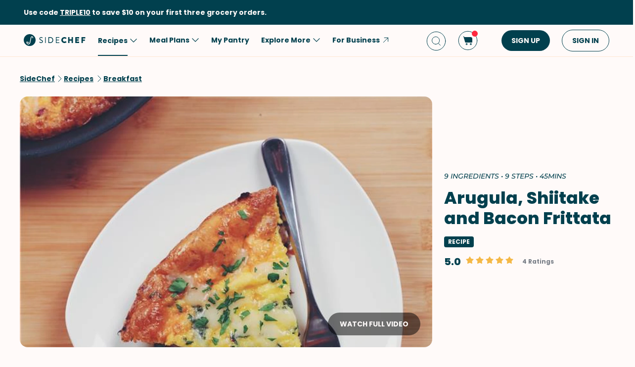

--- FILE ---
content_type: text/html; charset=utf-8
request_url: https://www.google.com/recaptcha/api2/aframe
body_size: 269
content:
<!DOCTYPE HTML><html><head><meta http-equiv="content-type" content="text/html; charset=UTF-8"></head><body><script nonce="csYjqHMwQwIQxUAuv2QxDQ">/** Anti-fraud and anti-abuse applications only. See google.com/recaptcha */ try{var clients={'sodar':'https://pagead2.googlesyndication.com/pagead/sodar?'};window.addEventListener("message",function(a){try{if(a.source===window.parent){var b=JSON.parse(a.data);var c=clients[b['id']];if(c){var d=document.createElement('img');d.src=c+b['params']+'&rc='+(localStorage.getItem("rc::a")?sessionStorage.getItem("rc::b"):"");window.document.body.appendChild(d);sessionStorage.setItem("rc::e",parseInt(sessionStorage.getItem("rc::e")||0)+1);localStorage.setItem("rc::h",'1768851062379');}}}catch(b){}});window.parent.postMessage("_grecaptcha_ready", "*");}catch(b){}</script></body></html>